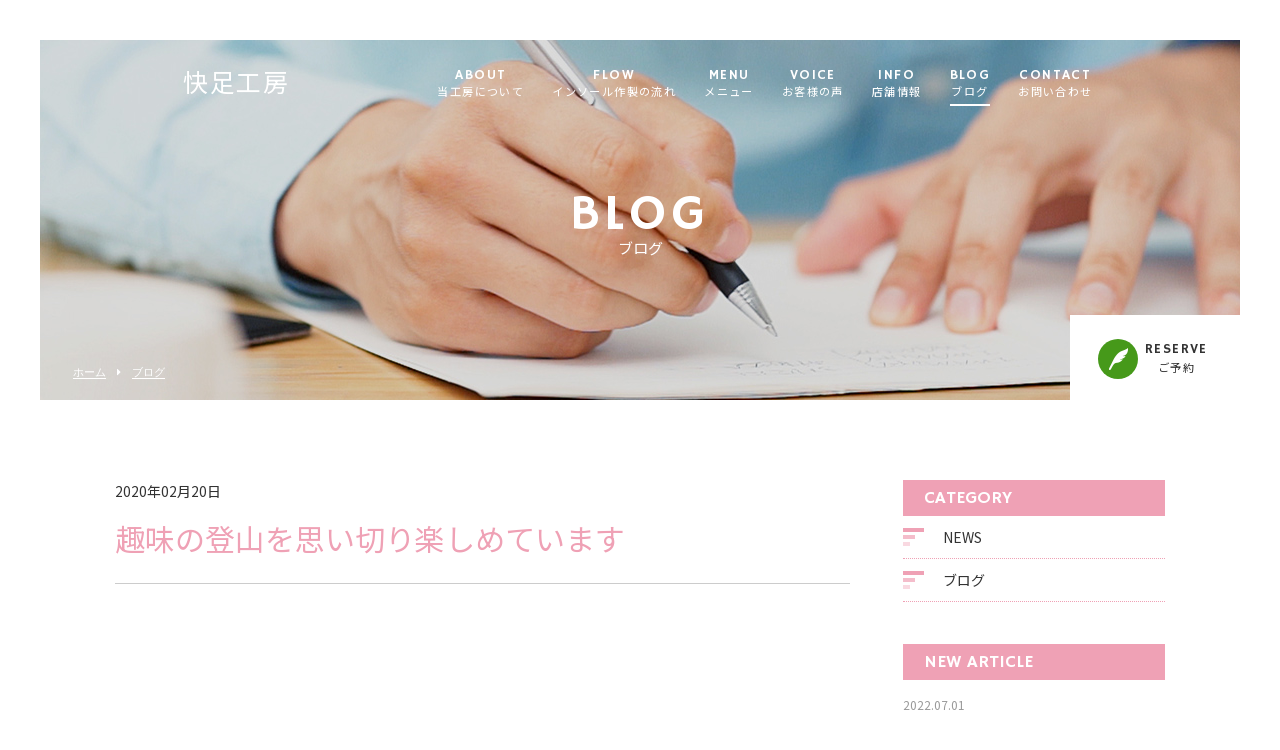

--- FILE ---
content_type: text/html; charset=UTF-8
request_url: https://kaisokukoubou.com/voicepost/%E7%99%BB%E5%B1%B1/
body_size: 3738
content:
<!DOCTYPE html>
<html dir="ltr" lang="ja">
<head>
<meta charset="UTF-8">
	<meta name="viewport" content="width=1100">
	<meta name="format-detection" content="telephone=no">


<title>快足工房</title>

<link rel="shortcut icon" href="https://kaisokukoubou.com/wp-content/themes/053/favicon.png" />
<link rel="stylesheet" href="https://kaisokukoubou.com/wp-content/themes/053/css/sanitize.css" media="all">
<link rel="stylesheet" href="https://kaisokukoubou.com/wp-content/themes/053/css/hamburgers.css" media="all">
<link rel="stylesheet" href="https://kaisokukoubou.com/wp-content/themes/053/css/slick.css" media="all">
<link rel="stylesheet" href="https://kaisokukoubou.com/wp-content/themes/053/style.css" media="all">
<link href="https://fonts.googleapis.com/css?family=Hammersmith+One" rel="stylesheet">
<link href="https://fonts.googleapis.com/css?family=Noto+Sans+JP:400,700&display=swap&subset=japanese" rel="stylesheet">
<link rel="stylesheet" href="https://maxcdn.bootstrapcdn.com/font-awesome/4.7.0/css/font-awesome.min.css">
<link rel="stylesheet" href="https://kaisokukoubou.com/wp-content/themes/053/css/animate.css">

<!--[if lt IE 9]>
<script src="https://kaisokukoubou.com/wp-content/themes/053/js/html5.js"></script>
<script src="https://kaisokukoubou.com/wp-content/themes/053/js/css3-mediaqueries.js"></script>
<![endif]-->
<link rel='dns-prefetch' href='//s.w.org' />
<link rel='stylesheet' id='wp-block-library-css'  href='https://kaisokukoubou.com/wp-includes/css/dist/block-library/style.min.css?ver=5.4.18' type='text/css' media='all' />
<link rel='stylesheet' id='wp-pagenavi-css'  href='https://kaisokukoubou.com/wp-content/plugins/wp-pagenavi/pagenavi-css.css?ver=2.70' type='text/css' media='all' />
<script type='text/javascript' src='https://kaisokukoubou.com/wp-includes/js/jquery/jquery.js?ver=1.12.4-wp'></script>
<script type='text/javascript' src='https://kaisokukoubou.com/wp-includes/js/jquery/jquery-migrate.min.js?ver=1.4.1'></script>
<link rel='https://api.w.org/' href='https://kaisokukoubou.com/wp-json/' />
<link rel="alternate" type="application/json+oembed" href="https://kaisokukoubou.com/wp-json/oembed/1.0/embed?url=https%3A%2F%2Fkaisokukoubou.com%2Fvoicepost%2F%25e7%2599%25bb%25e5%25b1%25b1%2F" />
<link rel="alternate" type="text/xml+oembed" href="https://kaisokukoubou.com/wp-json/oembed/1.0/embed?url=https%3A%2F%2Fkaisokukoubou.com%2Fvoicepost%2F%25e7%2599%25bb%25e5%25b1%25b1%2F&#038;format=xml" />
<style>

</style>	<!-- Global site tag (gtag.js) - Google Analytics -->
<script async src="https://www.googletagmanager.com/gtag/js?id=G-3ESDQ6NB1E"></script>
<script>
  window.dataLayer = window.dataLayer || [];
  function gtag(){dataLayer.push(arguments);}
  gtag('js', new Date());

  gtag('config', 'G-3ESDQ6NB1E');
</script>
</head>
<body class="preload">

<header class="">
<section class="gf navigation">
<div class="f_cc">
<h1 class="logo f_box f_center"><a href="https://kaisokukoubou.com/">快足工房</a></h1>

<nav class="menu">
<ul id="navi">
	<li><a href="https://kaisokukoubou.com/about/" class="">ABOUT<span>当工房について</span></a></li>
	<li><a href="https://kaisokukoubou.com/flow/" class="">FLOW<span>インソール作製の流れ</span></a></li>
	<li>
		<a href="https://kaisokukoubou.com/menu/" class="">MENU<span>メニュー</span></a>
				<ul>
						
			<li><a href="https://kaisokukoubou.com/menu/#menu_01">対応可能な<br>症状・お悩み</a></li>
						
			<li><a href="https://kaisokukoubou.com/menu/#menu_02">料金について</a></li>
						
			<li><a href="https://kaisokukoubou.com/menu/#menu_03">対応可能な履物の種類</a></li>
					</ul>
			</li>
	<li><a href="https://kaisokukoubou.com/voice/" class="">VOICE<span>お客様の声</span></a></li>
	<li><a href="https://kaisokukoubou.com/access/" class="">INFO<span>店舗情報</span></a></li>
	<li><a href="https://kaisokukoubou.com/blog/" class="active">BLOG<span>ブログ</span></a></li>
	<li><a href="https://kaisokukoubou.com/contact/" class="">CONTACT<span>お問い合わせ</span></a></li>
</ul>
<div class="sp">
<a href="https://kaisokukoubou.com/contact/" class=" reserve f_cc">
<p><img src="https://kaisokukoubou.com/wp-content/themes/053/img/common/feather_c.png" width="50%" alt=""></p>
<p>RESERVE<span>ご予約</span></p>
</a>
</div><!--sp-->
</nav>
</div><!--f_cc-->
</section><!--gf-->

<section class="sp navi">
<nav>
<div class="f_box f_h_sb f_center">
<a href="tel: 080-6606-4432" class="tel f_cc"><i class="fa fa-phone" aria-hidden="true"></i></a>
<div class="toggle  f_cc">
<button class="hamburger hamburger--spin" type="button" id="toggle">
<span class="hamburger-box">
<span class="hamburger-inner"></span>
</span>
</button>
</div><!--toggle-->
</div><!--f_box-->
</nav>
</section>
</header>
<main>
<section class="kv">
	<figure id="kv" class="blog f_cc">
		<figcaption class="gf"><h2>BLOG<span>ブログ</span></h2></figcaption>
	</figure>
	<div class="button f_box f_h_sb f_end">
		<nav id="bread">
			<ol class="f_box f_center f_h_start">
				<li class="f_box"><a href="https://kaisokukoubou.com/">ホーム</a></li>
				<li><a href="https://kaisokukoubou.com/blog/">ブログ</a></li>
			</ol>
		</nav>
		<a href="https://kaisokukoubou.com/contact/" class="gf f_box f_center link pc">
	<p class="feather f_cc"><img src="https://kaisokukoubou.com/wp-content/themes/053/img/common/feather.png" alt=""></p><p>RESERVE<span><br>ご予約</span></p>
</a>
	</div>
</section>
<section>
	<article id="post" class="f_box f_res">
		<div class="col w70 fadeInUp wow" >

			<p>2020年02月20日</p>
			<h1 class="single">趣味の登山を思い切り楽しめています</h1>
			<p>
						</p>
			<div class="content">
									<!-- SEOブログ記事テンプレート -->
			<style>
.tableTtl {
	font-size:18px;
	font-weight:bold;
	margin-bottom:1em;
	margin-top:3em;
}

.tableContents {
	padding:15px;
	background:#eee;
	margin-bottom:30px;
}

.tableContents li {
	margin-bottom:15px;
}

.tableContents li:last-child {
	margin-bottom:0;
}

.tableContents li a {
	text-decoration:underline;
	font-size:14px;
}

.tableContents li a:hover {
	text-decoration:none;
}

.seoTtl01 {
	font-size:20px;
	border-bottom:1px solid #ccc;
	margin-bottom:1em;
	margin-top:3em;
	font-weight:bold;
	text-align:left;
	line-height:1.4  !important;
}

.seoTtl02 {
	padding:10px;
	background:#eee;
	margin-bottom:1em;
	font-weight:bold;
	margin-top:1.5em;
	text-align:left;
}

.seoTtl01 + .seoTtl02 {
	margin-top:0.5em !important;
}

.seoImg {
	margin-bottom:1em;
	max-width:100%;
	height:auto;
}

.seoLinks {
	margin-top:0.5em;
	margin-bottom:2em;
}

.seoLinks a {
	text-decoration:underline;
}

.seoLinks a:hover {
	text-decoration:none;
	font-weight:bold;
}

.seoText {
	word-break: normal;
	word-wrap: break-word;
	line-height:2;
	font-size:14px;
	margin-bottom:1.5em;
	text-align:left;
}

.seoText  b {
	font-weight:bold;
}

.seoBlockH3 {
	padding-left:2.5em;
}

#seoAnchor {
	padding-top:100px;
	margin-top:-100px;
}

@media screen and (max-width: 770px) {
	.tableTtl {
	font-size:16px;
	}
	
	.tableContents li a {
	font-size:13px;
	font-weight:bold;
	}

	.seoTtl01 {
	font-size:16px;
	}
	
	.seoText {
	word-break: normal;
	word-wrap: break-word;
	
	line-height:2;
	font-size:14px;
}

	.seoBlockH3 {
	padding-left:0.5em;
	}
	
	.tableContents .seoBlockH3 a {
		font-weight:normal;
	}
}
</style>





			<!-- SEOブログ記事テンプレート -->
			</div>
			<div class="snsWrap">
				<div class="snsWrapTtl"><span class="en">SHARE</span><br>シェアする</div>
				[addtoany]			</div>

			<div class="single_paging f_box f_h_sb">
							
										&nbsp;
			
						<div class="next">
				<a href="https://kaisokukoubou.com/voicepost/%e3%83%80%e3%83%b3%e3%82%b9/" class="btn main single">
					次ページ <i class="fa fa-chevron-circle-right" aria-hidden="true"></i>
				</a>
			</div>
						</div>
			<div class="blank"></div>
			<div class="f_box f_h_center">
				<a href="https://kaisokukoubou.com/blog/" class="btn main"><i class="fa fa-chevron-circle-left" aria-hidden="true"></i> 一覧へ戻る</a>
			</div>
			<div class="blank"></div>
		</div>
		<div class="side col w25 fadeInUp wow" >
			<div id="category">
				<h3 class="gf">CATEGORY</h3>
<ul>


<li class="f_box f_center"><p class="deco"></p><a href="https://kaisokukoubou.com/category/news/">NEWS</a></li>
<li class="f_box f_center"><p class="deco"></p><a href="https://kaisokukoubou.com/category/blog/">ブログ</a></li>
</ul>			</div>
			<div id="recent">
				<h3 class="gf">NEW ARTICLE</h3>
<ul>
		<li>
		<a href="https://kaisokukoubou.com/2022/07/01/insole/" class="f_box">
			<div>
				<span  class="date ">2022.07.01</span>
				<p>インソールはオーダーメイドがおすすめな理由</p>
			</div>
		</a>
	</li>
		<li>
		<a href="https://kaisokukoubou.com/2020/04/30/web%e3%82%b5%e3%82%a4%e3%83%88%e3%82%92%e3%83%aa%e3%83%8b%e3%83%a5%e3%83%bc%e3%82%a2%e3%83%ab%e3%81%84%e3%81%9f%e3%81%97%e3%81%be%e3%81%97%e3%81%9f%e3%80%82/" class="f_box">
			<div>
				<span  class="date ">2020.04.30</span>
				<p>Webサイトをリニューアルいたしました。</p>
			</div>
		</a>
	</li>
		</ul>			</div>
			<div id="archive">
				<h3 class="gf">ARCHIVE</h3>
<ul>
	<li><a href='https://kaisokukoubou.com/2022/07/'>2022年7月</a></li>
	<li><a href='https://kaisokukoubou.com/2020/04/'>2020年4月</a></li>
</ul>			</div>
		</div>
	</article>
</section>
</main>
<a href="#toTop" class="toTop"><img src="https://kaisokukoubou.com/wp-content/themes/053/img/common/to_top.png"  alt=""></a>
<section id="cta" class="cta bg_cta tc">
<h2 class="gf">CONTACT</h2>
<p>お問い合わせ</p>
<article class="f_box f_h_center f_wrap">
<div class="web col w30l">
<p>ご予約・お問い合わせはこちら</p>
<a href="https://kaisokukoubou.com/contact/" class="btn">お問い合わせフォーム</a>
</div><!--web-->

<div class="tel col w30l">
<p>お電話でのお問い合わせはこちら</p>
<a href="tel: 080-6606-4432" class="btn">080-6606-4432</a>
</div><!--tel-->
</article><!--f_box-->

<p class="social f_box f_h_sb f_end ma">
	
</p>
</section>
<footer>
<section class="np">
<article class="pc f_box f_res f_center">
<div class="tl">
<p class="logo f_box f_center gf"><a href="https://kaisokukoubou.com/">快足工房</a></p>
</div><!--tl-->

<nav class="menu">
<ul class="gf f_box f_h_center">
	<li><a href="https://kaisokukoubou.com/about/" >ABOUT<span>当工房について</span></a></li>
	<li><a href="https://kaisokukoubou.com/flow/">FLOW<span>インソール作製の流れ</span></a></li>
	<li><a href="https://kaisokukoubou.com/menu/">MENU<span>メニュー</span></a></li>
	<li><a href="https://kaisokukoubou.com/voice/">VOICE<span>お客様の声</span></a></li>
	<li><a href="https://kaisokukoubou.com/access/" >INFO<span>店舗情報</span></a></li>
	<li><a href="https://kaisokukoubou.com/blog/">BLOG<span>ブログ</span></a></li>
	<li><a href="https://kaisokukoubou.com/contact/">CONTACT<span>お問い合わせ</span></a></li>
</ul>
</nav><!--menu-->
</article><!--f_box-->
<p class="copy">&copy; 2020 快足工房</p>
</section><!--np-->
</footer>
<script type='text/javascript' src='https://kaisokukoubou.com/wp-includes/js/wp-embed.min.js?ver=5.4.18'></script>

<script src="https://kaisokukoubou.com/wp-content/themes/053/js/jquery.min.js"></script>
<script src="https://kaisokukoubou.com/wp-content/themes/053/js/slick.min.js"></script>
<script src="https://kaisokukoubou.com/wp-content/themes/053/js/script.js"></script>

<script src="https://kaisokukoubou.com/wp-content/themes/053/js/wow.min.js"></script>

<script>
wow = new WOW(
    {
    boxClass: 'wow', // default
    animateClass: 'animated', // default
    offset:0// アニメーションをスタートさせる距離
    }
  );
  wow.init();
</script>

</body>
</html>
